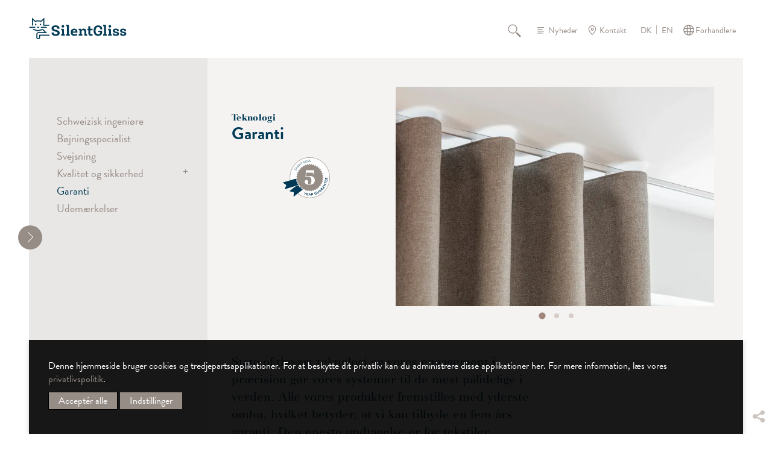

--- FILE ---
content_type: text/html; charset=utf-8
request_url: https://www.silentgliss.dk/dadk/teknologi/garanti/
body_size: 9763
content:
<!DOCTYPE html>
<html lang="da" class="responsiveNavRight dnLayer dnHorizontal rnMove rnRightToLeft rnSlide bSlide bToX bResponsive no-js lang-de">
<head>

<meta charset="utf-8">
<!-- 
	This website is powered by TYPO3 - inspiring people to share!
	TYPO3 is a free open source Content Management Framework initially created by Kasper Skaarhoj and licensed under GNU/GPL.
	TYPO3 is copyright 1998-2026 of Kasper Skaarhoj. Extensions are copyright of their respective owners.
	Information and contribution at https://typo3.org/
-->



<title>Garanti</title>
<meta http-equiv="x-ua-compatible" content="IE=edge">
<meta name="generator" content="TYPO3 CMS">
<meta name="viewport" content="width=device-width, initial-scale=1.0">
<meta property="og:title" content="Garanti">
<meta property="og:site_name" content="Silent Gliss">
<meta property="og:type" content="website">
<meta property="og:url" content="https://www.silentgliss.dk/dadk/teknologi/garanti/">
<meta name="twitter:card" content="summary">
<meta name="twitter:title" content="Garanti">
<meta name="twitter:url" content="https://www.silentgliss.dk/dadk/teknologi/garanti/">


<link rel="stylesheet" href="/typo3temp/assets/compressed/merged-009df65391f89ad1a8b4b8b517a234c1-min.css?1769016729" media="all">
<link rel="stylesheet" href="/typo3temp/assets/compressed/merged-16bc3a3c4f24a0af9ed21ee09908cf03-min.css?1769016729" media="print">






<link rel="preload" href="/_assets/7f285f6f35964a0bf572bc316f86f348/Fonts/basilia/514375a3-6bff-442b-9f8a-6e9ad30828ef.woff2" as="font" type="font/woff2" crossorigin="anonymous" /><link rel="preload" href="/_assets/7f285f6f35964a0bf572bc316f86f348/Fonts/ysabeau-office/ysabeau-office-v1-latin-regular.woff2" as="font" type="font/woff2" crossorigin="anonymous" /><link rel="preload" href="/_assets/7f285f6f35964a0bf572bc316f86f348/Fonts/ysabeau-office/ysabeau-office-v1-latin-700.woff2" as="font" type="font/woff2" crossorigin="anonymous" />	<script data-ignore="1">
	      (function() {
	      const consentData = localStorage.getItem('IgConsentManager_consens');
              function isMobileDevice() {
                return /Mobi|Android|iPhone|iPad|iPod|BlackBerry|IEMobile|Opera Mini/i.test(navigator.userAgent);
              }
    	      window.igConsent = consentData !== null ? JSON.parse(decodeURIComponent(consentData)) : {};
      	        if (window.igConsent.typekit ?? (!isMobileDevice() &&  1)) {
	           document.write('<link rel="stylesheet" type="text/css" href="https://use.typekit.net/ueo8vht.css" data-consent="typekit" />');
                } else {
	           document.write('<link rel="stylesheet" type="text/plain" data-type="text/css" data-href="https://use.typekit.net/ueo8vht.css" data-consent="typekit" />');
		}
	      })();
	    </script>    <link rel="icon" href="/favicon.ico" sizes="32x32">
    <link rel="icon" href="/icon.svg" type="image/svg+xml">
    <link rel="apple-touch-icon" href="/apple-touch-icon.png">
    <link rel="manifest" href="/manifest.webmanifest"><meta name="apple-mobile-web-app-title" content="Silent Gliss">
<meta name="application-name" content="Silent Gliss"><meta name="theme-color" content="#033c57">
<link rel="canonical" href="https://www.silentgliss.dk/dadk/teknologi/garanti/"/>

<link rel="alternate" hreflang="en-GB" href="https://www.silentgliss.co.uk/engb/technology/warranty/"/>
<link rel="alternate" hreflang="de-DE" href="https://www.silentgliss.de/dede/technik/garantie/"/>
<link rel="alternate" hreflang="fr-FR" href="https://www.silentgliss.fr/frfr/technologie/garantie/"/>
<link rel="alternate" hreflang="ru-RU" href="https://www.silentgliss.at/ruru/tekhnologii/garantija/"/>
<link rel="alternate" hreflang="nl-NL" href="https://www.silentgliss.nl/nlnl/technologie/garantie/"/>
<link rel="alternate" hreflang="nl-BE" href="https://www.silentgliss.be/nlbe/technologie/garantie/"/>
<link rel="alternate" hreflang="ja-JP" href="https://www.silentgliss.co.jp/jajp/technology/warranty/"/>
<link rel="alternate" hreflang="es-ES" href="https://www.silentgliss.es/eses/tecnologia/garantia/"/>
<link rel="alternate" hreflang="da-DK" href="https://www.silentgliss.dk/dadk/teknologi/garanti/"/>
<link rel="alternate" hreflang="fi-FI" href="https://www.silentgliss.fi/fifi/tekniikka/takuu/"/>
<link rel="alternate" hreflang="it-IT" href="https://www.silentgliss.it/itit/tecnologia/garanzia/"/>
<link rel="alternate" hreflang="no-NO" href="https://www.silentgliss.no/nono/teknologi/garanti/"/>
<link rel="alternate" hreflang="sv-SE" href="https://www.silentgliss.se/sesv/teknologi/garanti/"/>
<link rel="alternate" hreflang="en-AT" href="https://www.silentgliss.at/enat/technology/warranty/"/>
<link rel="alternate" hreflang="en-NL" href="https://www.silentgliss.nl/ennl/technology/warranty/"/>
<link rel="alternate" hreflang="de-AT" href="https://www.silentgliss.at/deat/technik/garantie/"/>
<link rel="alternate" hreflang="de-CH" href="https://www.silentgliss.ch/dech/technik/garantie/"/>
<link rel="alternate" hreflang="fr-BE" href="https://www.silentgliss.be/frbe/technologie/garantie/"/>
<link rel="alternate" hreflang="fr-CH" href="https://www.silentgliss.ch/frch/technologie/garantie/"/>
<link rel="alternate" hreflang="x-default" href="https://www.silentgliss.co.uk/engb/technology/warranty/"/>
<!-- This site is optimized with the Yoast SEO for TYPO3 plugin - https://yoast.com/typo3-extensions-seo/ -->
<script type="application/ld+json">[{"@context":"https:\/\/www.schema.org","@type":"BreadcrumbList","itemListElement":[{"@type":"ListItem","position":1,"item":{"@id":"https:\/\/www.silentgliss.dk\/dadk\/","name":"Hjem"}},{"@type":"ListItem","position":2,"item":{"@id":"https:\/\/www.silentgliss.dk\/dadk\/teknologi\/","name":"Teknologi"}},{"@type":"ListItem","position":3,"item":{"@id":"https:\/\/www.silentgliss.dk\/dadk\/teknologi\/garanti\/","name":"Garanti"}}]}]</script>
</head>
<body class="page-87 ">


    

<ul id="skiplinks" title="Skiplinks" tabindex="1"><li><a title="[ALT + 0]" accesskey="0" href="/dadk/"><span>Gå tilbage til startsiden (tryk på enter)</span></a></li><li><a href="#navigation" title="[ALT + 1]" accesskey="1"><span>Gå tilbage til hovednavigationen (tryk på enter)</span></a></li><li><a href="#content" title="[ALT + 2]" accesskey="2"><span>Gå tilbage til hovedindhold (tryk på enter)</span></a></li><li><a href="/dadk/kontakt/" accesskey="3" title="[ALT + 3]"><span>Gå tilbage til kontaktsiden (tryk på enter)</span></a></li><li><a href="/dadk/sitemap/" accesskey="4" title="[ALT + 4]"><span>Gå tilbage til sideoversigten (tryk på enter)</span></a></li><li><a href="/dadk/soeg/" accesskey="5" title="[ALT + 5]"><span>Gå tilbage til søgesiden (tryk på enter)</span></a></li><li><a href="/dadk/produkter/" accesskey="6" title="[ALT + 6]"><span>Products (tryk enter)</span></a></li><li><a href="/dadk/tekstiler/" accesskey="7" title="[ALT + 7]"><span>Fabrics (tryk enter)</span></a></li><li><a href="/dadk/soeg/login/" accesskey="8" title="[ALT + 8]"><span>Login (tryk enter)</span></a></li><li><a href="/dadk/fortrolighedspolitik/" accesskey="9" title="[ALT + 9]"><span>Read more about our privacy policy (tryk enter)</span></a></li></ul>

    <div class="pageWrapper" id="contentWrap"><!-- pageWrapper -->
        <header> <!-- header -->
            



  <div class="header-logo">
  <a title="Gå til startside" href="/dadk/">
    <img src="/_assets/7f285f6f35964a0bf572bc316f86f348/Template/images/logo.svg" class="pageLogo" alt="logo Silent Gliss" />
  </a>
</div>


  <div class="serviceNav taupeStyle">
    <nav id="header-service"><ul>
	<li class="" ><a class="layout-0 item-34 doktype-4 search normal" href="/dadk/soeg/">Søg</a></li><li class="" ><a class="layout-0 item-13 doktype-4 news normal" href="/dadk/nyheder/">Nyheder</a></li><li class="" ><a class="layout-0 item-14 doktype-4 contact normal" href="/dadk/kontakt/">Kontakt</a></li>
	
            <li><ul class="language"><li class="active lang-da lang-8  first"><span class="active"
                                        title="Danish">DK</span></li><li class="normal lang-en lang-16  last"><a href="/endk/technology/warranty/"
                                        title="English (Danmark)">EN</a></li></ul></li>

	    <li class="" ><a class="layout-0 item-111 doktype-4 wheretobuy normal" href="/dadk/kontakt/hvor-koeber-jeg/">Forhandlere</a></li>
	    

  


	  
      </ul>
    </nav>

  </div>


  

  <div class="userNavi taupeStyle">
    <nav id="header-menu-user"><ul>
	<li class="item-back" id="header-back" style="display: none;">
	  <a href="#" class="back-to-list"><span class="a-text"></span></a>
	</li>
	<li class="item-compare" id="header-compare" style="display: none;">
	  <a href="#" class="compare-link"><span class="a-text"></span></a>
	</li>
      </ul>
    </nav>
  </div>


  <div id="user-info-area" style="display: none;"></div>
 
  <div class="mobileNavOpener"></div>
  <div id="menuToggle" class="hide-for-large">
    <div class="hamburger-icon toggle" id="mainMenuToggle"></div>
  </div>



        </header> <!-- end header -->
        <main>
            

  <div class="parentnav  parentnavHidden">
    <nav id="navigation">
      <ul class="mainNavi">
        <li class="item-1">
          <a class="layout-0 whiteStyle" title="Hjem" href="/dadk/">Hjem</a>
        </li>
	<li class="item-18"><a href="/dadk/produkter/" class="layout-0" title="Produkter">Produkter</a><ul class="subNavSub subNaviHidden item-18"><li class="item-28"><a href="/dadk/produkter/oversigt/" class="layout-0 products-overview" title="Oversigt">Oversigt</a></li><li class="item-29"><a href="/dadk/produkter/produktsoegning/" class="layout-0 products-finder" title="Produktsøgning">Produktsøgning</a></li><li class="contentserv-tree contentserv-item-22"><a href="/dadk/produkter/view/gardinsystemer/">Gardinsystemer</a><ul><li class="contentserv-tree contentserv-item-23"><a href="/dadk/produkter/view/gardinsystemer/gardinskinner/">Gardinskinner</a><ul><li class="contentserv-tree contentserv-item-24"><a href="/dadk/produkter/view/gardinsystemer/gardinskinner/motor/">Motor</a></li><li class="contentserv-tree contentserv-item-57"><a href="/dadk/produkter/view/gardinsystemer/gardinskinner/haandtraek/">Håndtræk</a></li><li class="contentserv-tree contentserv-item-28"><a href="/dadk/produkter/view/gardinsystemer/gardinskinner/linetraek/">Linetræk</a></li></ul></li><li class="contentserv-tree contentserv-item-26"><a href="/dadk/produkter/view/gardinsystemer/rumsavdelare/">Rumsavdelare</a><ul><li class="contentserv-tree contentserv-item-58"><a href="/dadk/produkter/view/gardinsystemer/rumsavdelare/manuel/">Manuel</a></li></ul></li><li class="contentserv-tree contentserv-item-40"><a href="/dadk/produkter/view/gardinsystemer/metropole/">Metropole</a><ul><li class="contentserv-tree contentserv-item-60"><a href="/dadk/produkter/view/gardinsystemer/metropole/haandtraek/">Håndtræk</a></li></ul></li></ul></li><li class="contentserv-tree contentserv-item-29"><a href="/dadk/produkter/view/rullegardiner/">Rullegardiner</a><ul><li class="contentserv-tree contentserv-item-30"><a href="/dadk/produkter/view/rullegardiner/rullegardiner/">Rullegardiner</a><ul><li class="contentserv-tree contentserv-item-62"><a href="/dadk/produkter/view/rullegardiner/rullegardiner/motor/">Motor</a></li><li class="contentserv-tree contentserv-item-32"><a href="/dadk/produkter/view/rullegardiner/rullegardiner/batteri/">Batteri</a></li><li class="contentserv-tree contentserv-item-33"><a href="/dadk/produkter/view/rullegardiner/rullegardiner/kuglesnor/">Kuglesnor</a></li><li class="contentserv-tree contentserv-item-63"><a href="/dadk/produkter/view/rullegardiner/rullegardiner/fjederbelastende/">Fjederbelastende</a></li></ul></li><li class="contentserv-tree contentserv-item-31"><a href="/dadk/produkter/view/rullegardiner/rullegardiner-til-moerklaegning/">Rullegardiner til mørklægning </a><ul><li class="contentserv-tree contentserv-item-34"><a href="/dadk/produkter/view/rullegardiner/rullegardiner-til-moerklaegning/motor/">Motor</a></li><li class="contentserv-tree contentserv-item-64"><a href="/dadk/produkter/view/rullegardiner/rullegardiner-til-moerklaegning/kuglesnor/">Kuglesnor</a></li></ul></li></ul></li><li class="contentserv-tree contentserv-item-49"><a href="/dadk/produkter/view/glidepanelsystem/">Glidepanelsystem</a><ul><li class="contentserv-tree contentserv-item-50"><a href="/dadk/produkter/view/glidepanelsystem/glidepanelsystem/">Glidepanelsystem</a><ul><li class="contentserv-tree contentserv-item-65"><a href="/dadk/produkter/view/glidepanelsystem/glidepanelsystem/manuel/">Manuel</a></li><li class="contentserv-tree contentserv-item-67"><a href="/dadk/produkter/view/glidepanelsystem/glidepanelsystem/motor/">Motor</a></li></ul></li><li class="contentserv-tree contentserv-item-51"><a href="/dadk/produkter/view/glidepanelsystem/flex-lamelsystem/">Flex Lamelsystem</a><ul><li class="contentserv-tree contentserv-item-68"><a href="/dadk/produkter/view/glidepanelsystem/flex-lamelsystem/manuel/">Manuel</a></li></ul></li></ul></li><li class="contentserv-tree contentserv-item-52"><a href="/dadk/produkter/view/foldegardiner/">Foldegardiner</a><ul><li class="contentserv-tree contentserv-item-69"><a href="/dadk/produkter/view/foldegardiner/motor/">Motor</a></li><li class="contentserv-tree contentserv-item-70"><a href="/dadk/produkter/view/foldegardiner/batteri/">Batteri</a></li><li class="contentserv-tree contentserv-item-71"><a href="/dadk/produkter/view/foldegardiner/kuglesnor/">Kuglesnor</a></li></ul></li><li class="contentserv-tree contentserv-item-53"><a href="/dadk/produkter/view/lamelgardiner/">Lamelgardiner</a><ul><li class="contentserv-tree contentserv-item-74"><a href="/dadk/produkter/view/lamelgardiner/kugletraek/">Kugletræk</a></li></ul></li><li class="contentserv-tree contentserv-item-55"><a href="/dadk/produkter/view/persienner/">Persienner</a><ul><li class="contentserv-tree contentserv-item-92"><a href="/dadk/produkter/view/persienner/motor/">Motor</a></li><li class="contentserv-tree contentserv-item-93"><a href="/dadk/produkter/view/persienner/kuglesnor/">Kuglesnor</a></li><li class="contentserv-tree contentserv-item-94"><a href="/dadk/produkter/view/persienner/line/">Line</a></li><li class="contentserv-tree contentserv-item-95"><a href="/dadk/produkter/view/persienner/persiennestav/">Persiennestav</a></li></ul></li><li class="contentserv-tree contentserv-item-56"><a href="/dadk/produkter/view/gardiner-til-ovenlysvinduer/">Gardiner til ovenlysvinduer </a><ul><li class="contentserv-tree contentserv-item-96"><a href="/dadk/produkter/view/gardiner-til-ovenlysvinduer/motor/">Motor</a></li><li class="contentserv-tree contentserv-item-97"><a href="/dadk/produkter/view/gardiner-til-ovenlysvinduer/haandsving/">Håndsving</a></li></ul></li></ul></li><li class="item-19"><a href="/dadk/tekstiler/" class="layout-0" title="Tekstiler">Tekstiler</a><ul class="subNavSub subNaviHidden item-19"><li class="item-30"><a href="/dadk/tekstiler/soeg-tekstil/" class="layout-0 fabrics-finder" title="Søg tekstil">Søg tekstil</a></li><li class="item-4756"><a href="/dadk/tekstiler/the-collection-af-silent-gliss/" class="layout-0" title="The Collection af Silent Gliss">The Collection af Silent Gliss</a><ul><li class="item-4758"><a href="/dadk/tekstiler/the-collection-af-silent-gliss/transparente-stoffer/" class="layout-0" title="Transparente stoffer">Transparente stoffer</a></li><li class="item-4759"><a href="/dadk/tekstiler/the-collection-af-silent-gliss/semi-transparente-stoffer/" class="layout-0" title="Semi-transparente stoffer">Semi-transparente stoffer</a></li><li class="item-4757"><a href="/dadk/tekstiler/the-collection-af-silent-gliss/dimout-og-moerklaegningsstoffer/" class="layout-0" title="Dimout- og mørklægningsstoffer">Dimout- og mørklægningsstoffer</a></li><li class="item-4760"><a href="/dadk/tekstiler/the-collection-af-silent-gliss/skaermstoffer/" class="layout-0" title="Skærmstoffer">Skærmstoffer</a></li></ul></li><li class="item-4762"><a href="/dadk/tekstiler/ekspertise-inden-for-stof/" class="layout-0" title="Ekspertise inden for stof">Ekspertise inden for stof</a><ul><li class="item-4763"><a href="/dadk/tekstiler/specialtekstiler-1/wave/" class="layout-0" title="Wave">Wave</a></li><li class="item-4767"><a href="/dadk/tekstiler/ekspertise-inden-for-stof/gardinets-overskrift/" class="layout-0" title="Gardinets overskrift">Gardinets overskrift</a></li><li class="item-4764"><a href="/dadk/tekstiler/ekspertise-inden-for-stof/vertical-waves/" class="layout-0" title="Vertical Waves">Vertical Waves</a></li><li class="item-4766"><a href="/dadk/tekstiler/ekspertise-inden-for-stof/laserskaering/" class="layout-0" title="Laserskæring">Laserskæring</a></li><li class="item-4765"><a href="/dadk/tekstiler/ekspertise-inden-for-stof/digitalt-tryk/" class="layout-0" title="Digitalt tryk">Digitalt tryk</a></li></ul></li><li class="item-4775"><a href="/dadk/tekstiler/kvalitetstest/" class="layout-0" title="Kvalitetstest">Kvalitetstest</a></li><li class="item-4768"><a href="/dadk/tekstiler/stoffets-funktionalitet/" class="layout-0" title="Stoffets funktionalitet">Stoffets funktionalitet</a><ul><li class="item-4773"><a href="/dadk/tekstiler/stoffets-funktionalitet/varme-lys-og-blaending/" class="layout-0" title="Varme, lys og blænding">Varme, lys og blænding</a><ul><li class="item-4774"><a href="/dadk/tekstiler/stoffets-funktionalitet/varme-lys-og-blaending/energibesparelse/" class="layout-0" title="Energibesparelse">Energibesparelse</a></li></ul></li><li class="item-4769"><a href="/dadk/tekstiler/stoffets-funktionalitet/akustik/" class="layout-0" title="Akustik">Akustik</a></li><li class="item-4770"><a href="/dadk/tekstiler/stoffets-funktionalitet/flammehaemning/" class="layout-0" title="Flammehæmning">Flammehæmning</a></li><li class="item-4771"><a href="/dadk/tekstiler/tekstilfunktioner-1/antimikrobielle/" class="layout-0" title="Antimikrobielle">Antimikrobielle</a></li><li class="item-4772"><a href="/dadk/tekstiler/stoffets-funktionalitet/baeredygtighed/" class="layout-0" title="Bæredygtighed">Bæredygtighed</a></li></ul></li></ul></li><li class="item-3411"><a href="/dadk/smart-motorisation/" class="layout-0" title="Smart Motorisation">Smart Motorisation</a><ul class="subNavSub subNaviHidden item-3411"><li class="item-3421"><a href="/dadk/smart-motorisation/motorisation/" class="layout-0" title="Motorisation">Motorisation</a></li><li class="item-3414"><a href="/dadk/smart-motorisation/smart/" class="layout-0" title="Smart">Smart</a><ul><li class="item-3420"><a href="/dadk/smart-motorisation/smart/comfort/" class="layout-0" title="Comfort">Comfort</a></li><li class="item-3419"><a href="/dadk/smart-motorisation/smart/efficiency/" class="layout-0" title="Efficiency">Efficiency</a></li><li class="item-3418"><a href="/dadk/smart-motorisation/smart/security/" class="layout-0" title="Security">Security</a></li><li class="item-3417"><a href="/dadk/smart-motorisation/smart/systems/" class="layout-0" title="Systems">Systems</a></li><li class="item-3416"><a href="/dadk/smart-motorisation/smart/components/" class="layout-0" title="Components">Components</a></li><li class="item-3415"><a href="/dadk/smart-motorisation/smart/partner/" class="layout-0" title="Partner">Partner</a></li></ul></li><li class="item-3413"><a href="/dadk/smart-motorisation/radiokontrol/" class="layout-0" title="Radiokontrol">Radiokontrol</a></li><li class="item-3412"><a href="/dadk/smart-motorisation/move-smart-home-hub/" class="layout-0" title="Move Smart Home Hub">Move Smart Home Hub</a></li></ul></li><li class="item-54"><a href="/dadk/service/" class="layout-0" title="Service">Service</a><ul class="subNavSub subNaviHidden item-54"><li class="item-55"><a href="/dadk/service/konsultation/" class="layout-0" title="Konsultation">Konsultation</a></li><li class="item-56"><a href="/dadk/service/produktservice/boejningsservice/" class="layout-0" title="Produktservice">Produktservice</a><ul><li class="item-156"><a href="/dadk/service/produktservice/boejningsservice/" class="layout-0" title="Bøjningsservice">Bøjningsservice</a></li><li class="item-58"><a href="/dadk/service/produktservice/proever/" class="layout-0" title="Prøver">Prøver</a></li><li class="item-60"><a href="/dadk/service/produktservice/specielle-farver/" class="layout-0" title="Specielle farver">Specielle farver</a></li><li class="item-62"><a href="/dadk/service/produktservice/laserskaering/" class="layout-0" title="Laserskæring">Laserskæring</a></li><li class="item-63"><a href="/dadk/service/produktservice/digitalt-tryk/" class="layout-0" title="Digitalt tryk">Digitalt tryk</a></li></ul></li><li class="item-64"><a href="/dadk/service/installation-og-monteringstjenester/" class="layout-0" title="Installation og monteringstjenester">Installation og monteringstjenester</a></li><li class="item-69"><a href="/dadk/service/uddannelse/" class="layout-0" title="Uddannelse">Uddannelse</a></li><li class="item-70"><a href="/dadk/service/kundetilpassede-specialloesninger/" class="layout-0" title="Kundetilpassede specialløsninger">Kundetilpassede specialløsninger</a><ul><li class="item-120"><a href="/dadk/service/kundetilpassede-specialloesninger/shift-exhibition-by-avpd-odense-danmark/" class="layout-0" title="Shift Exhibition by AVPD, Odense, Danmark">Shift Exhibition by AVPD, Odense, Danmark</a></li><li class="item-121"><a href="/dadk/service/kundetilpassede-specialloesninger/urban-harbour-ludwigsburg-tyskland/" class="layout-0" title="Urban Harbour, Ludwigsburg, Tyskland">Urban Harbour, Ludwigsburg, Tyskland</a></li></ul></li><li class="item-71"><a href="/dadk/service/showroom/" class="layout-0" title="Showroom">Showroom</a></li></ul></li><li class="item-79 active"><a href="/dadk/teknologi/" class="layout-0" title="Teknologi">Teknologi</a><ul class="subNavSub subNaviHidden item-79 active"><li class="item-81"><a href="/dadk/teknologi/schweizisk-ingenioere/" class="layout-0" title="Schweizisk ingeniøre">Schweizisk ingeniøre</a></li><li class="item-82"><a href="/dadk/teknologi/boejningsspecialist/" class="layout-0" title="Bøjningsspecialist">Bøjningsspecialist</a></li><li class="item-83"><a href="/dadk/teknologi/svejsning/" class="layout-0" title="Svejsning">Svejsning</a></li><li class="item-84"><a href="/dadk/teknologi/kvalitet-og-sikkerhed/" class="layout-0" title="Kvalitet og sikkerhed">Kvalitet og sikkerhed</a><ul><li class="item-85"><a href="/dadk/teknologi/kvalitet-og-sikkerhed/boernessikkerhed/" class="layout-0" title="Børnessikkerhed">Børnessikkerhed</a></li></ul></li><li class="item-87 active"><a href="/dadk/teknologi/garanti/" class="layout-0" title="Garanti">Garanti</a></li><li class="item-88"><a href="/dadk/teknologi/udemaerkelser/" class="layout-0" title="Udemærkelser">Udemærkelser</a></li></ul></li><li class="item-92"><a href="/dadk/referencer/" class="layout-0 inspirations" title="Referencer">Referencer</a></li><li class="item-5540"><a href="/dadk/expertise/" class="layout-0" title="Expertise">Expertise</a></li><li class="item-2622"><a href="/dadk/download-omraade/" class="layout-0" title="Download område">Download område</a><ul class="subNavSub subNaviHidden item-2622"><li class="item-97"><a href="/dadk/download-area/download-area/dokumenter/" class="layout-0 downloadarea-documents" title="Dokumenter">Dokumenter</a></li><li class="item-96"><a href="/dadk/download-area/billeder-og-videoer/" class="layout-0 downloadarea-pictures" title="Billeder og videoer">Billeder og videoer</a></li></ul></li><li class="item-41"><a href="/dadk/om/" class="layout-0" title="Om">Om</a><ul class="subNavSub subNaviHidden item-41"><li class="item-42"><a href="/dadk/om/firmaet/" class="layout-0" title="Firmaet">Firmaet</a></li><li class="item-43"><a href="/dadk/om/historik/" class="layout-0" title="Historik">Historik</a></li><li class="item-45"><a href="/dadk/om/karriaer/" class="layout-0" title="Karriär">Karriär</a></li><li class="item-46"><a href="/dadk/om/haallbarhet/" class="layout-0" title="Hållbarhet">Hållbarhet</a><ul><li class="item-130"><a href="/dadk/om/haallbarhet/holdbare-produkter/" class="layout-0" title="Holdbare produkter">Holdbare produkter</a></li><li class="item-131"><a href="/dadk/om/haallbarhet/holdbare-processer/" class="layout-0" title="Holdbare processer">Holdbare processer</a></li><li class="item-133"><a href="/dadk/om/haallbarhet/socialt-ansvar-/-csr/" class="layout-0" title="Socialt ansvar / CSR">Socialt ansvar / CSR</a></li></ul></li><li class="item-47"><a href="/dadk/om/vaar-marknad/kommercielle-lokaler-hotel-og-restaurant/" class="layout-0" title="Vår marknad">Vår marknad</a><ul><li class="item-48"><a href="/dadk/om/vaar-marknad/kommercielle-lokaler-hotel-og-restaurant/" class="layout-0" title="Kommercielle lokaler hotel og restaurant">Kommercielle lokaler hotel og restaurant</a></li><li class="item-49"><a href="/dadk/om/vaar-marknad/offentlige-bygniner-sygehuse/" class="layout-0" title="Offentlige bygniner- sygehuse">Offentlige bygniner- sygehuse</a></li><li class="item-50"><a href="/dadk/om/vaar-marknad/kommerciella-lokaler-kontor/" class="layout-0" title="Kommerciella lokaler - Kontor">Kommerciella lokaler - Kontor</a></li><li class="item-51"><a href="/dadk/om/vaar-marknad/offentlige-bygninger/" class="layout-0" title="Offentlige bygninger">Offentlige bygninger</a></li><li class="item-52"><a href="/dadk/om/vaar-marknad/boliger/" class="layout-0" title="Boliger">Boliger</a></li><li class="item-53"><a href="/dadk/om/vaar-marknad/transport/" class="layout-0" title="Transport">Transport</a></li></ul></li></ul></li>

	

      </ul>
    </nav>
    <div class="clearfix"></div>
  </div>
  <button class="closenav is-active hamburger hamburger--arrow" type="button" aria-label="shrink">
    <span class="hamburger-box">
      <span class="hamburger-inner"></span>
    </span>
  </button>
  <div class="overlay"></div>



            <div class="contentWrapper" id="content">
                <div class="contentWrapper detailpageSize bg-lightgreyStyle">
		  <!--TYPO3SEARCH_begin-->

  <section class="detailsPage detailsPageTopPadding">
    <div class="fullsize">
      
          <div class="thirdofSize">
            <div class="boxStyle autoHeight pageDetailsTitleBox">
              
                <h3>Teknologi</h3>
              
              <h1 class="pageDetailsTitle">Garanti</h1>

              
                  
                    
                      <img class="pageTitleIcon" src="/fileadmin/redaktion/contentserv/Images/Web_Images/Web_Icons/pic_5year_4c_00_0000.svg" width="568" height="472" alt="" /><br />
                    
                  
                
            </div>
          </div>
	  
            <div class="twothirdofSize">
              
		<div class="pageDetailsSliderBox">
            <div class="splide ig-slider ig-slider-1-slides-to-show ig-slider-default ig-splide-slider ig-slider-onload" data-settings="{&quot;slide&quot;:&quot;.ig-slider-slide&quot;,&quot;adaptiveHeight&quot;:false,&quot;dots&quot;:true,&quot;arrowPath&quot;:&quot;m 12.5 3 l 15 17 l -15 17&quot;,&quot;waitForAnimate&quot;:false,&quot;fade&quot;:true,&quot;swipe&quot;:false,&quot;useAutoplayToggleButton&quot;:false,&quot;useArrows&quot;:true,&quot;useDots&quot;:true,&quot;slidesToShow&quot;:1,&quot;initialSlide&quot;:0,&quot;autoplay&quot;:true,&quot;autoplaySpeed&quot;:3000,&quot;speed&quot;:3000,&quot;draggable&quot;:false,&quot;useHash&quot;:false}" data-number-of-slides="1" data-aspect="16-9"><div class="splide__track"><ul class="splide__list">
                          
                            <li class="ig-slider-slide splide__slide ig-slider-slide-0 ig-slider-slide-initial-show " data-splide-index="slide0" data-splide-hash="slide0">
                              <div class="frame frame-default frame-type-textmedia frame-layout-0">
                                <picture><source sizes="(max-width: 750px) 100vw, (min-width: 751px) 50vw" srcset="/fileadmin/_processed_/1/d/csm_pmo_15714_00_hd_6475_e0989fbfb6.webp 320w, /fileadmin/_processed_/1/d/csm_pmo_15714_00_hd_6475_23e28c03de.webp 400w, /fileadmin/_processed_/1/d/csm_pmo_15714_00_hd_6475_79a9840c3a.webp 500w, /fileadmin/_processed_/1/d/csm_pmo_15714_00_hd_6475_8fc1e0503f.webp 720w, /fileadmin/_processed_/1/d/csm_pmo_15714_00_hd_6475_5a91307a82.webp 960w, /fileadmin/_processed_/1/d/csm_pmo_15714_00_hd_6475_c491c0b2a7.webp 1200w" type="image/webp" /><img src="/fileadmin/_processed_/1/d/csm_pmo_15714_00_hd_6475_d0bba32658.jpg" sizes="(max-width: 750px) 100vw, (min-width: 751px) 50vw" srcset="/fileadmin/_processed_/1/d/csm_pmo_15714_00_hd_6475_d0bba32658.jpg 320w, /fileadmin/_processed_/1/d/csm_pmo_15714_00_hd_6475_d4d2bf84c7.jpg 400w, /fileadmin/_processed_/1/d/csm_pmo_15714_00_hd_6475_6cf13c7566.jpg 500w, /fileadmin/_processed_/1/d/csm_pmo_15714_00_hd_6475_ab04facf04.jpg 720w, /fileadmin/_processed_/1/d/csm_pmo_15714_00_hd_6475_5d01293321.jpg 960w, /fileadmin/_processed_/1/d/csm_pmo_15714_00_hd_6475_4779e591c5.jpg 1200w" alt="" class="imgGallery file-" /></picture>
                              </div>
                            </li>
                          
                            <li class="ig-slider-slide splide__slide ig-slider-slide-1 ig-slider-slide-initial-hide " data-splide-index="slide1" data-splide-hash="slide1">
                              <div class="frame frame-default frame-type-textmedia frame-layout-0">
                                <picture><source sizes="(max-width: 750px) 100vw, (min-width: 751px) 50vw" srcset="/fileadmin/_processed_/c/3/csm_pmo_13268_00_ve_8110_7ff7844fe0.webp 320w, /fileadmin/_processed_/c/3/csm_pmo_13268_00_ve_8110_a52df32a22.webp 400w, /fileadmin/_processed_/c/3/csm_pmo_13268_00_ve_8110_7fd6475e4e.webp 500w, /fileadmin/_processed_/c/3/csm_pmo_13268_00_ve_8110_8553d62398.webp 720w, /fileadmin/_processed_/c/3/csm_pmo_13268_00_ve_8110_f8da8970dd.webp 960w, /fileadmin/_processed_/c/3/csm_pmo_13268_00_ve_8110_291911e11e.webp 1200w" type="image/webp" /><img src="/fileadmin/_processed_/c/3/csm_pmo_13268_00_ve_8110_d0809ddf4a.jpg" sizes="(max-width: 750px) 100vw, (min-width: 751px) 50vw" srcset="/fileadmin/_processed_/c/3/csm_pmo_13268_00_ve_8110_d0809ddf4a.jpg 320w, /fileadmin/_processed_/c/3/csm_pmo_13268_00_ve_8110_35cac649a3.jpg 400w, /fileadmin/_processed_/c/3/csm_pmo_13268_00_ve_8110_3a14fb72b8.jpg 500w, /fileadmin/_processed_/c/3/csm_pmo_13268_00_ve_8110_efc206a1b1.jpg 720w, /fileadmin/_processed_/c/3/csm_pmo_13268_00_ve_8110_72c9dfc729.jpg 960w, /fileadmin/_processed_/c/3/csm_pmo_13268_00_ve_8110_d6bda79b98.jpg 1200w" alt="" class="imgGallery file-" /></picture>
                              </div>
                            </li>
                          
                            <li class="ig-slider-slide splide__slide ig-slider-slide-2 ig-slider-slide-initial-hide " data-splide-index="slide2" data-splide-hash="slide2">
                              <div class="frame frame-default frame-type-textmedia frame-layout-0">
                                <picture><source sizes="(max-width: 750px) 100vw, (min-width: 751px) 50vw" srcset="/fileadmin/_processed_/8/1/csm_pmo_12052_00_ca_0000_615b7ce0a6.webp 320w, /fileadmin/_processed_/8/1/csm_pmo_12052_00_ca_0000_a202e1397b.webp 400w, /fileadmin/_processed_/8/1/csm_pmo_12052_00_ca_0000_7e6e5fd0c8.webp 500w, /fileadmin/_processed_/8/1/csm_pmo_12052_00_ca_0000_f0290fcf49.webp 720w, /fileadmin/_processed_/8/1/csm_pmo_12052_00_ca_0000_477eeb3078.webp 960w, /fileadmin/_processed_/8/1/csm_pmo_12052_00_ca_0000_35bd6bb557.webp 1200w" type="image/webp" /><img src="/fileadmin/_processed_/8/1/csm_pmo_12052_00_ca_0000_d7db3e747d.jpg" sizes="(max-width: 750px) 100vw, (min-width: 751px) 50vw" srcset="/fileadmin/_processed_/8/1/csm_pmo_12052_00_ca_0000_d7db3e747d.jpg 320w, /fileadmin/_processed_/8/1/csm_pmo_12052_00_ca_0000_48b96dd61c.jpg 400w, /fileadmin/_processed_/8/1/csm_pmo_12052_00_ca_0000_38db4c647e.jpg 500w, /fileadmin/_processed_/8/1/csm_pmo_12052_00_ca_0000_4287db63f2.jpg 720w, /fileadmin/_processed_/8/1/csm_pmo_12052_00_ca_0000_6b39b10784.jpg 960w, /fileadmin/_processed_/8/1/csm_pmo_12052_00_ca_0000_c4ec7176dd.jpg 1200w" alt="" class="imgGallery file-" /></picture>
                              </div>
                            </li>
                          
			</ul></div> <div class="splide__arrows"><button class="splide__arrow splide__arrow--prev" aria-label="Previous"><svg xmlns="http://www.w3.org/2000/svg" viewBox="0 0 40 40" width="40" height="40" focusable="false"><path class="st0" d="M0,0v40h40V0H0z M16.9,30.6l-1.8-1.8L24,20l-8.8-8.8l1.8-1.8L27.5,20L16.9,30.6z" /></svg><svg xmlns="http://www.w3.org/2000/svg" viewBox="0 0 40 40" width="40" height="40" focusable="false"><polygon points="15.1,11.2 24,20 15.1,28.8 16.9,30.6 27.5,20 16.9,9.4" /></svg></button><button class="splide__arrow splide__arrow--next" aria-label="Next"><svg xmlns="http://www.w3.org/2000/svg" viewBox="0 0 40 40" width="40" height="40" focusable="false"><path class="st0" d="M0,0v40h40V0H0z M16.9,30.6l-1.8-1.8L24,20l-8.8-8.8l1.8-1.8L27.5,20L16.9,30.6z" /></svg><svg xmlns="http://www.w3.org/2000/svg" viewBox="0 0 40 40" width="40" height="40" focusable="false"><polygon points="15.1,11.2 24,20 15.1,28.8 16.9,30.6 27.5,20 16.9,9.4" /></svg></button></div></div>
                      </div>
              
            </div>
	  	  
        
    </div>
  </section>


<div id="c3633" class="frame frame-default frame-type-gridelements_pi1 frame-type-container-2col frame-layout-0  frame-space-before-none frame-space-after-none   ig-hide-on-device-none"><div class="inner-frame"><div class="ym-grid ig-container ym-container-2col no-equalize ig-child-top block-left "><div id="c3633-10" class="ym-g66 ig-hide-on-device-none  ig-container-col ig-inline"><div id="c3631" class="frame frame-default frame-type-textmedia frame-layout-0 frame-imageorient-2  frame-space-before-none frame-space-after-none   ig-hide-on-device-none"><div class="inner-frame"><div class="ce-textpic  ce-left ce-above  ce-ig-no-gallery "><div class="ce-bodytext"><h3><span class="basiliaFontRegular">State-of-the-art teknologi og vores engagement i præcision gør vores systemer til de mest pålidelige i verden. Alle vores produkter fremstilles med yderste omhu, hvilket betyder, at vi kan tilbyde en fem års garanti. Den eneste undtagelse er for tekstiler. Tekstiler følger leverandørgarantier, der er tilgængelige efter anmodning.<br><br></span></h3></div></div></div></div><div id="c17303" class="frame frame-default frame-type-shortcut frame-layout-0  frame-space-before-none frame-space-after-none   ig-hide-on-device-none"><div class="inner-frame"><div id="c590" class="frame frame-default frame-type-textmedia frame-layout-0 frame-imageorient-2  frame-space-before-none frame-space-after-none   ig-hide-on-device-none"><div class="inner-frame"><div class="ce-textpic  ce-left ce-above  ce-ig-no-gallery "><div class="ce-bodytext"><p>—</p><p>&nbsp;</p><p>&nbsp;</p><p>&nbsp;</p></div></div></div></div></div></div></div><div id="c3633-11" class="ym-g33 ig-hide-on-device-none  ig-container-col ig-inline"></div></div></div></div>

<!--TYPO3SEARCH_end-->
                </div>
            </div>
        </main>
        

     <div class="socialmedia">
       <div class="socialline">&nbsp;</div>
       <div class="share" role="button" aria-label="Share">
         <svg version="1.1" xmlns="http://www.w3.org/2000/svg" xmlns:xlink="http://www.w3.org/1999/xlink"
            viewBox="0 0 18 18" style="enable-background:new 0 0 18 18;" xml:space="preserve">
         <style type="text/css">
           .st4{fill:#cac4c0;}
         </style>
         <g>
           <path class="st4" d="M14.6,11.2c-0.9,0-1.7,0.4-2.3,0.9L6.7,9.4c0-0.1,0-0.3,0-0.4c0-0.1,0-0.2,0-0.3l5.6-2.9
             c0.6,0.6,1.4,0.9,2.3,0.9c1.9,0,3.4-1.5,3.4-3.4S16.5,0,14.6,0c-1.9,0-3.4,1.5-3.4,3.4c0,0.1,0,0.3,0,0.4L5.8,6.6
             c-0.6-0.6-1.5-1-2.4-1C1.5,5.6,0,7.1,0,9s1.5,3.4,3.4,3.4c0.9,0,1.8-0.4,2.4-1l5.6,2.8c0,0.1,0,0.3,0,0.4c0,1.9,1.5,3.4,3.4,3.4
             c1.9,0,3.4-1.5,3.4-3.4C18,12.8,16.5,11.2,14.6,11.2"/>
         </g>
         </svg>
      </div>

       <div class="sharemedia">
       	<div class="shareone" role="button" aria-label="E-Mail"></div>
       	<div class="sharetwo" role="button" aria-label="Facebook"></div>
       	<div class="sharethree" role="button" aria-label="LinkedIn"></div>
       	<div class="sharefour" role="button" aria-label="Xing"></div>
       	<div class="sharefive" role="button" aria-label="Twitter"></div>
       </div>
     </div>


        <footer> <!-- footer -->
            <div class="fullSize boxStyle autoHeight bg-whiteStyle">
                
  <div class="footermain">
    <nav id="footer-service"><ul></ul></nav>
  </div>
   
  <div class="footer-grid-container ym-grid">
      <div class="footermeta">
          <div class="footer-copy">
              <small>© 2026 Silent Gliss</small>
          </div>
          <nav id="footer-meta"><ul><li class="item-15"><a href="/dadk/juridisk-ansvarsfraskrivelse/" class="layout-0" title="Juridisk ansvarsfraskrivelse">Juridisk ansvarsfraskrivelse</a></li><li class="item-16"><a href="/dadk/fortrolighedspolitik/" class="layout-0" title="Fortrolighedspolitik">Fortrolighedspolitik</a></li><li class="item-3308"><a href="#cookie-settings" target="_blank" class="layout-0" title="Cookie Settings">Cookie Settings</a></li></ul></nav>
          
            <div class="footer-socialmedia">
                
<div id="c21780" class="frame frame-default frame-type-gridelements_pi1 frame-type-container-xcol frame-layout-0 frame-imageorient-2  frame-space-before-none frame-space-after-none   ig-hide-on-device-none"><div class="inner-frame"><div
                 class="ym-grid ig-container ig-xcolumns ym-container-xcol no-equalize ig-child-top block-left "><div
                                 class="ym-g10 x-spalten-col- ig-container-col ig-inline "><div id="c21781" class="frame frame-default frame-type-textmedia frame-layout-0 frame-imageorient-2  frame-space-before-none frame-space-after-none   ig-hide-on-device-none"><div class="inner-frame"><div class="ce-textpic  ce-left ce-above  ce-ig-no-bodytext "><div class="ce-gallery img-layout-" data-ce-columns="1" data-ce-images="2"><div class="ce-row"><div class="ce-column ig-inline img-layout- imageperrow-1"><figure class="image"><picture><img src="/fileadmin/share-icons/instagram.svg" alt="" class="image-embed-item" style="" title="" /></picture></figure></div><div class="ce-column ig-inline img-layout- imageperrow-1"><figure class="image"><a href="https://www.instagram.com/silentglissltd" target="_blank" rel="noreferrer"><picture><img src="/fileadmin/share-icons/instagram_b.svg" alt="" class="image-embed-item" style="" title="" /></picture></a></figure></div></div></div></div></div></div></div><div
                                 class="ym-g10 x-spalten-col- ig-container-col ig-inline "><div id="c21782" class="frame frame-default frame-type-textmedia frame-layout-0 frame-imageorient-2  frame-space-before-none frame-space-after-none   ig-hide-on-device-none"><div class="inner-frame"><div class="ce-textpic  ce-left ce-above  ce-ig-no-bodytext "><div class="ce-gallery img-layout-" data-ce-columns="1" data-ce-images="2"><div class="ce-row"><div class="ce-column ig-inline img-layout- imageperrow-1"><figure class="image"><picture><img src="/fileadmin/share-icons/facebook.svg" alt="" class="image-embed-item" style="" title="" /></picture></figure></div><div class="ce-column ig-inline img-layout- imageperrow-1"><figure class="image"><a href="https://www.facebook.com/SilentGlissltd" target="_blank" rel="noreferrer"><picture><img src="/fileadmin/share-icons/facebook_b.svg" alt="" class="image-embed-item" style="" title="" /></picture></a></figure></div></div></div></div></div></div></div><div
                                 class="ym-g10 x-spalten-col- ig-container-col ig-inline "><div id="c21783" class="frame frame-default frame-type-textmedia frame-layout-0 frame-imageorient-2  frame-space-before-none frame-space-after-none   ig-hide-on-device-none"><div class="inner-frame"><div class="ce-textpic  ce-left ce-above  ce-ig-no-bodytext "><div class="ce-gallery img-layout-" data-ce-columns="1" data-ce-images="2"><div class="ce-row"><div class="ce-column ig-inline img-layout- imageperrow-1"><figure class="image"><picture><img src="/fileadmin/share-icons/linkedin.svg" alt="" class="image-embed-item" style="" title="" /></picture></figure></div><div class="ce-column ig-inline img-layout- imageperrow-1"><figure class="image"><a href="https://www.linkedin.com/company/silent-gliss_2/" target="_blank" rel="noreferrer"><picture><img src="/fileadmin/share-icons/linkedin_b.svg" alt="" class="image-embed-item" style="" title="" /></picture></a></figure></div></div></div></div></div></div></div><div
                                 class="ym-g10 x-spalten-col- ig-container-col ig-inline "><div id="c21785" class="frame frame-default frame-type-textmedia frame-layout-0 frame-imageorient-2  frame-space-before-none frame-space-after-none   ig-hide-on-device-none"><div class="inner-frame"><div class="ce-textpic  ce-left ce-above  ce-ig-no-bodytext "><div class="ce-gallery img-layout-" data-ce-columns="1" data-ce-images="2"><div class="ce-row"><div class="ce-column ig-inline img-layout- imageperrow-1"><figure class="image"><picture><img src="/fileadmin/share-icons/youtube.svg" alt="" class="image-embed-item" style="" title="" /></picture></figure></div><div class="ce-column ig-inline img-layout- imageperrow-1"><figure class="image"><a href="https://www.youtube.com/user/SilentGlissLtd" target="_blank" rel="noreferrer"><picture><img src="/fileadmin/share-icons/youtube_b.svg" alt="" class="image-embed-item" style="" title="" /></picture></a></figure></div></div></div></div></div></div></div></div></div></div>


            </div>
        
     </div>
  </div>
  
  



            </div>
        </footer> <!-- end footer -->


    </div>

    <div data-frontendprivacy-consentbanner></div>


    <div
            id="ig-consent-container"
            class="ig-consent-container "
            data-config-url="/dadk/?type=1690140404"
            data-accordion-state=""
            role="region"
            aria-label="Cookies og dataindstillinger"
        ><div id="ig-consent-inner" class="ig-consent-container-inner"><div class="ig-consent-container-inner-layer ig-padding-s ig-padding-v-k ig-consent-container-hint"><div class="cookie-text frame-space-after-extra-small"><p id="ig_consent_hint">
        Denne hjemmeside bruger cookies og tredjepartsapplikationer. For at beskytte dit privatliv kan du administrere disse applikationer her.
        
        
            <span class="ig-cookie-infolink">
                For mere information, læs vores <a class="ig-cookie-infolink-link" href="/dadk/fortrolighedspolitik/">privatlivspolitik</a>.
            </span></p></div><div class="ig-consent-container-buttons ig-padding-top-k"><a href="#" rel="nofollow" class="ig-consent-button ig-consent-button-all link-button">Acceptér alle</a><a href="#" rel="nofollow" class="ig-consent-button ig-consent-button-settings">Indstillinger</a></div></div><div class="ig-consent-container-inner-layer ig-padding-s ig-padding-v-k ig-consent-container-settings"><div rel="nofollow" class="ig-consent-button-close" title="Luk"></div><div class="cookie-header frame-space-after-small"><h3>
        Indstillinger
    </h3></div><form action="" method="post" class="ym-g100"><div class="settings-container"><div class="settings-container-list"></div><div class="ig-consent-container-buttons ig-padding-top-k"><a href="#" rel="nofollow" class="ig-cookies-button ig-cookies-button-all ig-consent-button ig-consent-button-all ig_consent_all link-button">Acceptér alle</a><a href="#" rel="nofollow" class="ig-cookies-button ig-cookies-button-save ig-consent-button ig-consent-button-save ig_consent_save link-button">Gem indstillinger</a></div></div></form></div></div></div>
<script data-ignore="1">
/*<![CDATA[*/
let breakpoint=800;let layerMoreThanLevel2=1;
/*]]>*/
</script>

<script src="/typo3temp/assets/compressed/merged-d57f4cf9ffbddae077858b289b117576-min.js?1769016729"></script>
<script src="javascript:void(0);" type="text/plain" data-type="text/javascript" data-src="https://www.google.com/recaptcha/api.js?hl=" data-consent="googleRecaptcha"></script>
<script src="/typo3temp/assets/compressed/merged-0667d80d69863f73706f610eba6930b7-min.js?1769016729"></script>

<!-- Google Tag Manager -->
<script type="text/javascript" data-ignore="1">
   IgTagManager = {
        isShow: false,
        show: function() {
              if(this.isShow) {
                  return;
              }
              this.isShow = true;
            (function(w,d,s,l,i){w[l]=w[l]||[];w[l].push({'gtm.start':
            new Date().getTime(),event:'gtm.js'});var f=d.getElementsByTagName(s)[0],
            j=d.createElement(s),dl=l!='dataLayer'?'&l='+l:'';j.async=true;j.src=
            'https://www.googletagmanager.com/gtm.js?id='+i+dl;f.parentNode.insertBefore(j,f);
            })(window,document,'script','dataLayer','GTM-PT57D4L5');
        },
   };
</script>
<!-- End Google Tag Manager -->
</body>
</html>

--- FILE ---
content_type: image/svg+xml
request_url: https://www.silentgliss.dk/_assets/7f285f6f35964a0bf572bc316f86f348/Template/images/svg/pic_world_00_00_0000.svg
body_size: 1097
content:
<?xml version="1.0" encoding="utf-8"?>
<!-- Generator: Adobe Illustrator 25.2.0, SVG Export Plug-In . SVG Version: 6.00 Build 0)  -->
<!DOCTYPE svg PUBLIC "-//W3C//DTD SVG 1.1//EN" "http://www.w3.org/Graphics/SVG/1.1/DTD/svg11.dtd" [
	<!ENTITY ns_extend "http://ns.adobe.com/Extensibility/1.0/">
	<!ENTITY ns_ai "http://ns.adobe.com/AdobeIllustrator/10.0/">
	<!ENTITY ns_graphs "http://ns.adobe.com/Graphs/1.0/">
	<!ENTITY ns_vars "http://ns.adobe.com/Variables/1.0/">
	<!ENTITY ns_imrep "http://ns.adobe.com/ImageReplacement/1.0/">
	<!ENTITY ns_sfw "http://ns.adobe.com/SaveForWeb/1.0/">
	<!ENTITY ns_custom "http://ns.adobe.com/GenericCustomNamespace/1.0/">
	<!ENTITY ns_adobe_xpath "http://ns.adobe.com/XPath/1.0/">
]>
<svg version="1.1" id="Ebene_1" xmlns:x="&ns_extend;" xmlns:i="&ns_ai;" xmlns:graph="&ns_graphs;"
	 xmlns="http://www.w3.org/2000/svg" xmlns:xlink="http://www.w3.org/1999/xlink" x="0px" y="0px" width="36px" height="36px"
	 viewBox="0 0 36 36" style="enable-background:new 0 0 36 36;" xml:space="preserve">
<style type="text/css">
	.st0{fill:#908681;}
</style>
<metadata>
	<sfw  xmlns="&ns_sfw;">
		<slices></slices>
		<sliceSourceBounds  bottomLeftOrigin="true" height="35" width="35" x="32.1" y="32.1"></sliceSourceBounds>
	</sfw>
</metadata>
<g id="Ebene_1_1_">
</g>
<g id="OBJECTS">
	<g>
		<path class="st0" d="M31.371,11.302h-7.148c-0.431-3.086-1.232-5.864-2.28-7.778C26.072,4.636,29.523,7.537,31.371,11.302z
			 M22.129,17.969c0,1.42-0.062,2.84-0.185,4.136h-7.887c-0.123-1.358-0.185-2.716-0.185-4.136s0.062-2.84,0.185-4.136h7.887
			C22.067,15.13,22.129,16.549,22.129,17.969z M15.35,6.858c0.924-2.716,1.972-3.889,2.65-3.889s1.725,1.235,2.65,3.889
			c0.431,1.296,0.801,2.778,1.048,4.444h-7.333C14.611,9.698,14.919,8.154,15.35,6.858z M14.118,3.525
			c-1.048,1.975-1.849,4.753-2.28,7.778h-7.21C6.477,7.537,9.928,4.636,14.118,3.525z M3.026,17.969c0-1.42,0.185-2.84,0.616-4.136
			h7.887c-0.123,1.358-0.185,2.778-0.185,4.136c0,1.42,0.062,2.778,0.185,4.136H3.643C3.273,20.809,3.026,19.389,3.026,17.969z
			 M4.629,24.636h7.21c0.431,3.086,1.232,5.864,2.28,7.778C9.928,31.302,6.477,28.401,4.629,24.636z M20.65,29.08
			c-0.924,2.716-1.972,3.889-2.65,3.889s-1.725-1.235-2.65-3.889c-0.431-1.296-0.801-2.778-1.048-4.444h7.333
			C21.389,26.241,21.081,27.784,20.65,29.08z M21.944,32.414c1.048-1.975,1.849-4.753,2.28-7.778h7.21
			C29.523,28.401,26.072,31.302,21.944,32.414z M32.357,22.105H24.47c0.123-1.358,0.185-2.778,0.185-4.136
			c0-1.42-0.062-2.778-0.185-4.136h7.887c0.37,1.296,0.616,2.716,0.616,4.136C32.974,19.389,32.789,20.809,32.357,22.105z
			 M34.144,24.636c0.123-0.247,0.185-0.494,0.308-0.741c0-0.062,0.062-0.123,0.062-0.185c0.616-1.79,0.986-3.765,0.986-5.741
			c0-2.037-0.37-3.951-0.986-5.741c0-0.062-0.062-0.123-0.062-0.185c-0.123-0.247-0.185-0.494-0.308-0.741l-0.986-2.037
			C30.139,4.019,24.47,0.5,18,0.5c-7.579,0-13.988,4.815-16.452,11.605c0,0.062-0.062,0.123-0.062,0.185
			C0.87,14.08,0.5,16.056,0.5,18.031c0,2.037,0.37,3.951,0.986,5.741c0,0.062,0.062,0.123,0.062,0.185
			C4.012,30.623,10.421,35.5,18,35.5c6.47,0,12.077-3.519,15.158-8.765L34.144,24.636z"/>
	</g>
</g>
</svg>


--- FILE ---
content_type: image/svg+xml
request_url: https://www.silentgliss.dk/fileadmin/redaktion/contentserv/Images/Web_Images/Web_Icons/pic_5year_4c_00_0000.svg
body_size: 3863
content:
<?xml version="1.0" encoding="UTF-8"?>
<svg xmlns="http://www.w3.org/2000/svg" xmlns:xlink="http://www.w3.org/1999/xlink" version="1.1" id="Ebene_1" x="0px" y="0px" viewBox="0 0 568.1 472.9" style="enable-background:new 0 0 568.1 472.9;" xml:space="preserve">
<style type="text/css">
	.st0{fill:#FFFFFF;}
	.st1{fill:#003956;}
	.st2{fill:#978D87;}
</style>
<path class="st0" d="M331.7,4C203.3,4,99.2,108.1,99.2,236.5c0,9,0.5,17.9,1.5,26.6l-85.4,24.6l-5.7,1.6L0,292.1l8.2,5.6l4.9,3.3  c12,8.2,24,16.4,36.1,24.5c-5.9,13.3-11.7,26.7-17.6,40l-2.4,5.4l-4,9.1l9.6-2.8l5.7-1.6L149,342.8l-57.3,44.8l-4.7,3.6l-7.8,6.1  l9.7,2.1l5.8,1.3c14.2,3.1,28.4,6.2,42.6,9.3c-0.4,14.6-0.9,29.1-1.3,43.7l-0.2,5.9l-0.3,10l7.9-6.2l4.7-3.6l46-36  c38.5,28.4,86.2,45.1,137.7,45.1c128.4,0,232.5-104.1,232.5-232.5C564.2,108.1,460.1,4,331.7,4z"></path>
<path class="st1" d="M195,307.7l-18.1-5.8l8.5-17l-16.9-8.7l11.1-15.4l-15.1-11.1l-148,42.5l-5.7,1.6l4.9,3.3  c13.1,8.9,26.2,17.8,39.3,26.7c-6.4,14.5-12.8,29-19.2,43.5l-2.4,5.4l5.7-1.6l150.3-45.5L195,307.7z"></path>
<g>
	<path class="st1" d="M243.7,363.1l-18.7,3.3l-0.4-19l-19,0.2l2.7-18.8l-8.4-1.3l-38.4,11.7l-66.8,52.3l-4.7,3.6l5.8,1.3   c15.5,3.4,31,6.7,46.4,10.1c-0.5,15.9-1,31.7-1.5,47.5l-0.2,5.9l4.7-3.6L246.2,377L243.7,363.1z"></path>
</g>
<g>
	<g>
		<path class="st1" d="M326.9,52.2c0.5,0.4,3.3,2.9,7.4,2.9c4.1,0,7.7-2.6,7.7-6.3c0-4.1-3-5.9-7.8-7.9c-3-1.3-4.8-2.7-4.7-5    c0-1.5,1.2-3.9,4.9-3.8c2.2,0,4.4,1.5,4.6,1.7c0.6,0.3,0.9,0.2,1.2-0.3c0.1-0.2,0.3-0.5,0.4-0.7c0.4-0.7,0-1.1-0.2-1.2    c0,0-2.6-1.8-6-1.9c-5.6-0.1-7.6,3.8-7.6,6.2c0,4,2.3,5.7,6.2,7.4c4.1,1.7,6.2,3.2,6.1,5.7c0,2.1-1.9,3.9-4.8,3.9    c-3.2,0-5.7-2.5-6-2.7c-0.5-0.4-0.9-0.2-1.2,0.3c-0.2,0.2-0.4,0.5-0.5,0.7C326.3,51.7,326.6,52,326.9,52.2 M307.3,53.7    c0.5,0.4,3.5,2.6,7.7,2.2c4.1-0.4,7.4-3.3,7.1-7c-0.4-4.1-3.6-5.6-8.5-7.2c-3.1-1-5-2.2-5.2-4.6c-0.1-1.5,0.8-4,4.5-4.3    c2.2-0.2,4.5,1.1,4.8,1.2c0.6,0.3,0.9,0.1,1.2-0.4c0.1-0.2,0.2-0.5,0.4-0.7c0.4-0.7-0.1-1.1-0.3-1.2c0,0-2.7-1.6-6.2-1.3    c-5.6,0.5-7.2,4.5-7,6.9c0.4,4,2.8,5.4,6.8,6.8c4.2,1.3,6.5,2.6,6.7,5c0.2,2.1-1.5,4-4.4,4.3c-3.1,0.3-5.9-2-6.2-2.2    c-0.5-0.4-0.9-0.1-1.2,0.4c-0.2,0.2-0.3,0.5-0.5,0.7C306.6,53.3,307,53.5,307.3,53.7 M298.6,57.2c0.1,0.3,0.4,0.6,0.8,0.5l1.4-0.3    c0.3-0.1,0.6-0.4,0.5-0.8l-4.3-23.1c-0.1-0.3-0.4-0.6-0.8-0.5l-1.4,0.3c-0.3,0.1-0.6,0.4-0.5,0.8L298.6,57.2z M281.2,61.2    c0.1,0.3,0.4,0.6,0.8,0.5l11.9-3.1c0.4-0.1,0.6-0.5,0.5-0.8l-0.3-1c-0.1-0.3-0.4-0.6-0.8-0.5l-9.9,2.6l-5.5-21    c-0.1-0.3-0.5-0.6-0.8-0.5l-1.3,0.3c-0.4,0.1-0.6,0.5-0.5,0.8L281.2,61.2z M250.2,60.1c2.6,6.6,9.9,9.8,16.5,7.2    c4.8-1.9,7.3-5.4,7.3-5.4c0.1-0.2,0.1-0.5,0.1-0.6l-3-7.6c-0.1-0.3-0.5-0.5-0.8-0.4l-5.7,2.2c-0.4,0.1-0.5,0.5-0.4,0.9l0.5,1.2    c0.1,0.3,0.5,0.5,0.9,0.3l3.8-1.5l1.8,4.6c0,0-1.8,2.3-5.4,3.7c-5.2,2-10.9-0.9-12.9-5.9c-2-5.1,0.2-11,5.5-13.1    c2.2-0.9,5-0.7,7.3,0.1c0.5,0.2,0.7,0.1,0.9-0.3c0.1-0.4,0.4-0.9,0.6-1.3c0.2-0.4,0-0.8-0.4-0.9c-3-1-5.8-1.2-9.2,0.1    C250.8,46.1,247.6,53.5,250.2,60.1 M236.7,80.8c0.2,0.3,0.6,0.4,0.9,0.2l1.2-0.7c0.3-0.2,0.4-0.6,0.2-0.9l-11.2-18.6l5.3-3.2    c0.3-0.2,0.4-0.6,0.2-0.9l-0.5-0.9c-0.2-0.3-0.6-0.4-0.9-0.2L219,63.4c-0.3,0.2-0.4,0.6-0.2,0.9l0.5,0.9c0.2,0.3,0.6,0.4,0.9,0.2    l5.3-3.2L236.7,80.8z M211.2,99.2c0.2,0.3,0.7,0.3,0.9,0.1l1-0.8c0.3-0.2,0.3-0.7,0.1-0.9l-11.9-15.2l0,0l25.3,6l0.5-0.4    c0.3-0.2,0.4-0.6,0.1-0.9l-14.7-18.8c-0.2-0.3-0.7-0.3-0.9-0.1l-1,0.8c-0.3,0.2-0.3,0.7-0.1,0.9l11.6,14.9c0,0,0,0-0.1,0L197.3,79    l-0.7,0.5c-0.3,0.2-0.4,0.6-0.1,0.9L211.2,99.2z M196.5,113.8c0.3,0.2,0.7,0.3,1,0l9.8-9.9c0.3-0.3,0.2-0.7,0-1l-0.7-0.7    c-0.3-0.2-0.7-0.3-1,0l-8.4,8.4l-6.4-6.4l7.2-7.2c0.2-0.2,0.3-0.7,0-1l-0.7-0.7c-0.2-0.2-0.7-0.2-1,0l-7.2,7.2l-6.1-6.1l8.4-8.4    c0.3-0.3,0.2-0.7,0-1l-0.7-0.7c-0.2-0.2-0.7-0.3-1,0l-9.8,9.9c-0.3,0.3-0.2,0.7,0,1L196.5,113.8z M185.2,127.9    c0.3,0.2,0.7,0.2,0.9-0.1l7.5-9.7c0.2-0.3,0.2-0.7-0.1-0.9l-0.8-0.6c-0.3-0.2-0.7-0.2-0.9,0.1l-6.2,8.1l-17.2-13.3    c-0.3-0.2-0.7-0.2-0.9,0.1l-0.8,1.1c-0.2,0.3-0.2,0.7,0.1,0.9L185.2,127.9z M179.4,136.3c0.3,0.2,0.7,0.1,0.9-0.2l0.8-1.2    c0.2-0.3,0.1-0.7-0.2-0.9l-19.6-12.9c-0.3-0.2-0.7-0.1-0.9,0.2l-0.8,1.2c-0.2,0.3-0.1,0.7,0.2,0.9L179.4,136.3z M167.3,153.2    c0.6-0.2,4.1-1.5,6.1-5.2c2-3.6,1.3-8-1.9-9.8c-3.6-2-6.7-0.2-10.7,3.1c-2.5,2-4.6,2.9-6.7,1.8c-1.3-0.7-2.9-2.9-1-6.2    c1-1.9,3.4-3.1,3.7-3.3c0.6-0.3,0.6-0.7,0.3-1.2c-0.1-0.2-0.3-0.5-0.4-0.7c-0.4-0.7-1-0.5-1.2-0.4c0,0-2.8,1.4-4.5,4.4    c-2.7,4.9-0.2,8.5,1.9,9.7c3.5,2,6.1,0.7,9.4-1.9c3.5-2.7,5.8-3.9,7.9-2.7c1.8,1,2.5,3.5,1.1,6c-1.5,2.8-4.9,3.8-5.3,3.9    c-0.6,0.2-0.6,0.7-0.3,1.2c0.1,0.3,0.2,0.5,0.3,0.8C166.6,153.5,167,153.3,167.3,153.2"></path>
	</g>
</g>
<g>
	<polygon class="st2" points="275.4,85.9 269.1,103 251.9,96.9 248.5,114.8 230.5,111.5 230,129.7 211.7,129.4 214.1,147.4    196.1,150 201.3,167.5 183.9,172.9 191.9,189.3 175.6,197.4 186.1,212.3 171.3,223 184.1,236 171.2,248.9 185.9,259.7 175.2,274.5    191.5,282.8 183.3,299.1 200.7,304.7 195.3,322.1 213.3,324.9 210.7,342.9 229,342.7 229.3,361 247.3,357.8 250.6,375.8    267.8,369.8 274,387 290,378.3 298.8,394.3 313.3,383.2 324.5,397.6 337,384.3 350.4,396.6 360.6,381.5 375.8,391.6 383.5,375    400.1,382.5 405,364.9 422.6,369.7 424.6,351.5 442.8,353.4 441.8,335.1 460,334 456.2,316.2 474,312.2 467.3,295.2 484.3,288.4    475,272.7 490.6,263.3 478.9,249.3 492.8,237.5 479,225.5 490.8,211.6 475.3,202 484.7,186.4 467.9,179.5 474.7,162.5 456.9,158.4    461,140.6 442.8,139.3 443.9,121.1 425.7,122.8 423.9,104.6 406.2,109.2 401.5,91.6 384.8,98.9 377.3,82.3 362,92.2 351.9,77    338.4,89.2 326,75.8 314.7,90 300.3,78.8 291.4,94.7  "></polygon>
</g>
<g>
	<path class="st2" d="M563,187.8C536.2,60.2,410.6-21.7,283.1,5.1c-61.8,13-114.8,49.3-149.3,102.2c-30.6,46.9-43.4,102-36.8,157   l4.5-1.3c-6.3-53.7,6.3-107.3,36.2-153.1C171.5,57.9,223.4,22.4,284,9.6c16-3.4,32-5,47.7-5c107.2,0,203.8,75.1,226.7,184.1   c12.7,60.6,1.1,122.5-32.7,174.3c-33.8,51.8-85.8,87.4-146.4,100.1c-67,14.1-133.4-2.4-184.7-40l-3.8,3   c40,29.7,89.1,46.7,140.7,46.7c16.1,0,32.4-1.7,48.7-5.1c61.8-13,114.8-49.3,149.3-102.2C564.1,312.8,576,249.6,563,187.8z"></path>
</g>
<g>
	<path class="st0" d="M290.6,179.2h59.7c23.9,0,23.4,6.9,24.3,20.5h6.7c0-8.6-0.2-17.4-0.2-26c0-7.9,0.2-16,0.2-23.9   c-14.1,0.2-38,0.7-50.6,0.7c-12.9,0-31-0.5-43.9-0.7c-1.4,15.3-4.5,62.5-6.9,80.4c7.9-2.6,19.6-6.4,31.8-6.4   c26.3,0,38.7,14.6,38.7,47.3c0,26.5-9.3,43.7-26,43.7c-9.8,0-15.3-4.3-15.3-13.8c0-6.2,1.9-12.2,1.9-18.4   c0-12.4-8.6-18.1-19.1-18.1c-13.1,0-20.3,7.2-20.3,21c0,24.6,25.3,34.6,54.9,34.6c31.5,0,63.7-13.4,63.7-51.1   c0-38.2-32-52.3-64.9-52.3c-12.7,0-26.5,1.7-38.4,4.3L290.6,179.2z"></path>
</g>
<g>
	<g>
		<path class="st1" d="M539.6,256.3c0.4,0,0.8-0.3,0.8-0.8l0.9-17c0-0.5-0.3-0.8-0.8-0.8l-3.4-0.2c-0.4,0-0.8,0.3-0.8,0.8l-0.7,12.4    l-7.3-0.4l0.6-10.3c0-0.4-0.3-0.8-0.8-0.8l-3.5-0.2c-0.4,0-0.8,0.3-0.8,0.8l-0.6,10.3l-6.9-0.4l0.7-12.4c0-0.5-0.3-0.8-0.8-0.8    l-3.4-0.2c-0.4,0-0.8,0.3-0.8,0.8l-0.9,17c0,0.5,0.3,0.8,0.8,0.8L539.6,256.3z M535.2,283.8c0.4,0.1,0.8-0.2,0.9-0.6l3-16.8    c0.1-0.5-0.2-0.9-0.6-0.9l-3.4-0.6c-0.4-0.1-0.8,0.2-0.9,0.6l-2.2,12.2l-7.2-1.3l1.8-10.2c0.1-0.4-0.2-0.8-0.6-0.9l-3.4-0.6    c-0.4-0.1-0.8,0.2-0.9,0.6l-1.8,10.2l-6.8-1.2l2.2-12.2c0.1-0.5-0.2-0.8-0.6-0.9l-3.4-0.6c-0.4-0.1-0.8,0.2-0.9,0.6l-3,16.8    c-0.1,0.5,0.2,0.9,0.6,0.9L535.2,283.8z M529.5,302.8c0.4,0.1,0.9-0.1,1-0.5l1.1-3.7c0.1-0.4-0.1-0.9-0.5-1l-22.5-6.9l1.9-6.1    c0.1-0.4-0.1-0.9-0.5-1l-3.3-1c-0.4-0.1-0.9,0.1-1,0.5l-5.4,17.5c-0.1,0.4,0.1,0.9,0.5,1l3.3,1c0.4,0.1,0.9-0.1,1-0.5l1.9-6.1    L529.5,302.8z M514.1,338.8c0.4,0.2,0.9,0,1.1-0.4l1.6-3.5c0.2-0.4,0-0.9-0.4-1.1l-16.3-7.7l0,0l24.9-7.7l0.4-0.9    c0.2-0.4,0-0.9-0.3-1l-25.5-12c-0.4-0.2-0.9,0-1.1,0.4l-1.6,3.5c-0.2,0.4,0,0.9,0.4,1.1l15.7,7.4l0,0l-24.2,7.9l-0.4,0.9    c-0.2,0.4,0,0.9,0.3,1L514.1,338.8z M492.5,354.4l-5.2-8.6l0.1-0.1l10,1.8L492.5,354.4z M495.7,367.4l2.1-3c0.4-0.6,0.3-1.1,0-1.5    l-2.5-4.3l7.2-10.3l4.9,0.9c0.7,0.1,1,0,1.4-0.5l2.1-3c0.4-0.5,0.1-1.1-0.5-1.2l-30.6-5.5c-0.3,0-0.5,0-0.8,0.3l-0.2,0.3    c-0.2,0.3-0.2,0.6,0,0.8l15.7,26.8C494.7,367.9,495.3,368,495.7,367.4 M468.2,373.7l-6.1-5.7l4.7-5c1.5-1.6,4.2-1.8,5.8-0.3    c1.7,1.6,1.8,4.3,0.3,6L468.2,373.7z M475.6,388c0.3,0.3,0.8,0.3,1.1,0l2.6-2.8c0.3-0.3,0.3-0.8,0-1.1l-7.8-7.3l3.2-3.4l11.9,3.5    c0.2,0.1,0.5,0,0.7-0.2l3-3.2c0.5-0.5,0.2-1.2-0.4-1.4l-11.7-3.1c1.4-3.7,0.9-7.7-2-10.3c-3.6-3.4-9.4-3.2-12.8,0.5l-8.2,8.8    c-0.3,0.3-0.3,0.8,0,1.1L475.6,388z M450.5,396.8l-2.5-9.8l0.1-0.1l9,4.6L450.5,396.8z M449.7,410.2l2.9-2.3    c0.5-0.4,0.6-1,0.4-1.4l-1.2-4.8l9.8-7.8l4.4,2.3c0.6,0.3,1,0.3,1.5-0.1l2.9-2.3c0.5-0.4,0.4-1-0.1-1.3l-27.7-14    c-0.3-0.1-0.5-0.2-0.8,0.1l-0.3,0.3c-0.3,0.2-0.3,0.5-0.3,0.8l7.4,30.2C448.6,410.4,449.2,410.6,449.7,410.2 M418.6,415.3    c3.2,5.5,10.2,7.4,15.9,4.1c5.7-3.3,7.5-10.3,4.4-15.8l-8.7-15.1c-0.2-0.4-0.7-0.5-1.1-0.3l-3.5,2c-0.4,0.2-0.5,0.7-0.3,1.1    l8.6,14.9c1.8,3.1,1,6.7-2.1,8.5c-3.2,1.8-6.7,0.6-8.5-2.5l-8.6-14.9c-0.2-0.4-0.7-0.5-1.1-0.3l-3.4,2c-0.4,0.2-0.5,0.7-0.3,1.1    L418.6,415.3z M386.6,423.7c2.9,7.9,11.4,11.8,19.3,9c5.7-2.1,8.9-6.1,8.9-6.1c0.1-0.2,0.2-0.4,0.1-0.7l-3.7-10.1    c-0.1-0.4-0.6-0.6-1-0.5l-7.6,2.7c-0.4,0.2-0.6,0.6-0.5,1l1.1,3.1c0.1,0.4,0.6,0.6,1,0.4l3.2-1.1l1.2,3.4    c-0.7,0.6-2.1,1.9-4.3,2.7c-5,1.8-10.4-0.9-12.1-5.8c-1.8-4.9,0.6-10.6,5.5-12.4c2.2-0.8,4.5-0.8,6.8,0.1c0.5,0.2,0.8,0.1,1-0.4    l1.5-3.4c0.2-0.4,0-0.9-0.4-1.1c-3.5-1.3-7.4-1.5-11-0.2C387.8,407.2,383.8,415.8,386.6,423.7 M354.1,428.7l-1.2-8.3l6.8-1    c2.2-0.3,4.4,1.2,4.7,3.4c0.3,2.3-1.3,4.5-3.5,4.8L354.1,428.7z M350.8,444.5c0.1,0.4,0.4,0.7,0.9,0.7l3.8-0.6    c0.4-0.1,0.7-0.5,0.7-0.9l-1.6-10.6l4.6-0.7l7.1,10.2c0.1,0.2,0.3,0.3,0.7,0.3l4.4-0.6c0.7-0.1,0.9-0.8,0.5-1.3l-7.2-9.7    c3.4-2,5.5-5.5,4.9-9.3c-0.7-4.9-5.4-8.3-10.4-7.6l-11.9,1.7c-0.5,0.1-0.7,0.5-0.7,0.9L350.8,444.5z M325.8,435.8l4.1-9.2l0.1,0    l4.2,9.2L325.8,435.8z M316.8,445.8l3.6,0c0.7,0,1.1-0.4,1.2-0.8l2.1-4.5l12.5,0.1l2,4.5c0.3,0.6,0.6,0.8,1.2,0.8l3.6,0    c0.6,0,1-0.5,0.7-1.1l-12.8-28.3c-0.1-0.3-0.3-0.5-0.7-0.5l-0.4,0c-0.4,0-0.6,0.2-0.7,0.5l-13.2,28.2    C315.8,445.3,316.2,445.8,316.8,445.8 M291.5,441.4c-0.1,0.4,0.2,0.8,0.7,0.9l16.9,2.6c0.5,0.1,0.8-0.3,0.9-0.7l0.5-3.4    c0.1-0.4-0.2-0.8-0.7-0.9l-12.3-1.9l1.1-7.3l10.2,1.6c0.4,0.1,0.8-0.2,0.9-0.7l0.5-3.4c0.1-0.4-0.3-0.8-0.7-0.9l-10.2-1.6l1-6.8    l12.3,1.9c0.5,0.1,0.8-0.3,0.9-0.7l0.5-3.4c0.1-0.4-0.2-0.8-0.7-0.9l-16.9-2.6c-0.5-0.1-0.8,0.3-0.9,0.7L291.5,441.4z     M270.2,435.9c-0.1,0.4,0.1,0.9,0.6,1l3.7,1c0.4,0.1,0.9-0.1,1-0.6l3.6-12.9l13.1-10.8c0.5-0.4,0.3-1.2-0.3-1.4l-4.2-1.2    c-0.3-0.1-0.6,0.1-0.7,0.2l-9.1,7.5l-3.9-11.1c-0.1-0.2-0.2-0.5-0.5-0.5l-4.1-1.2c-0.6-0.2-1.2,0.4-1,1l5.4,16.1L270.2,435.9z"></path>
	</g>
</g>
</svg>
